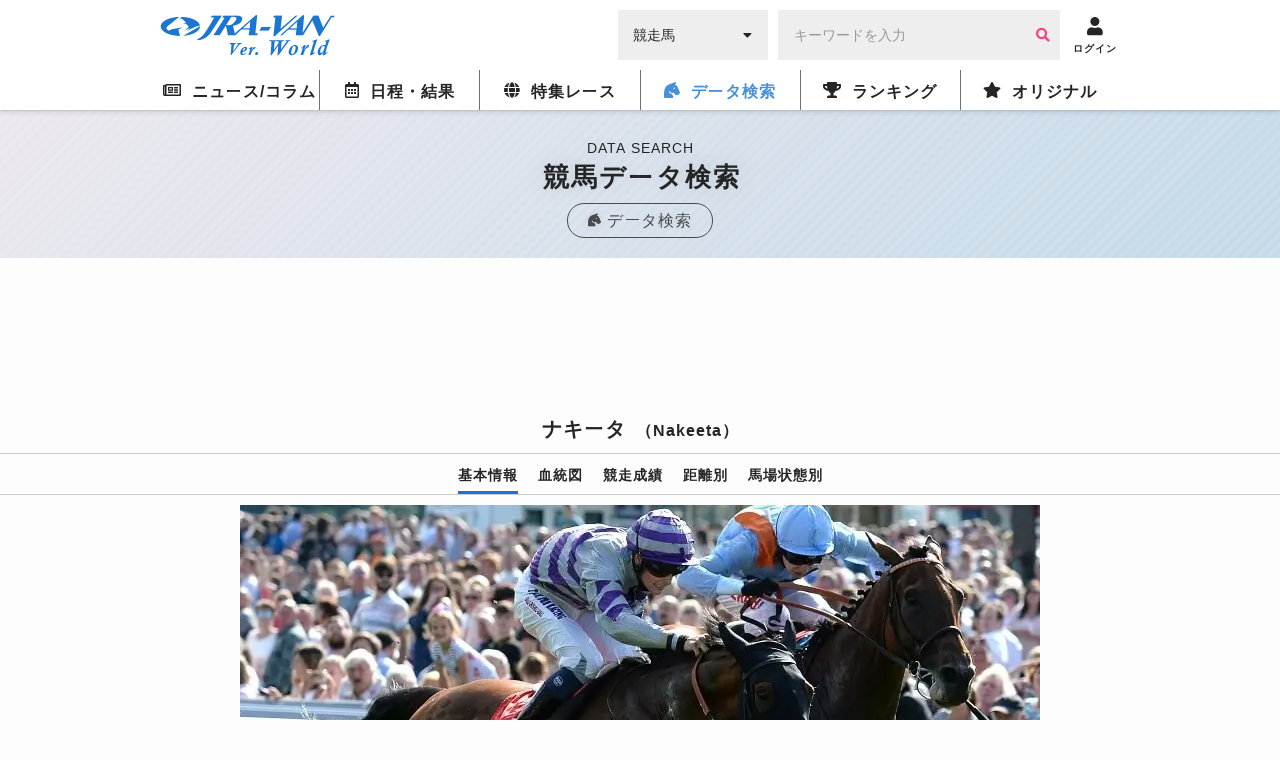

--- FILE ---
content_type: text/html; charset=UTF-8
request_url: https://world.jra-van.jp/db/horse/H0898/
body_size: 11325
content:
<!doctype html>
	<html lang="ja">
		<head>
			<meta charset="utf-8">
			<title>ナキータ（Nakeeta） | 競馬データベース  | JRA-VAN World - 海外競馬情報サイト</title>
			<meta name="keywords" content="海外競馬,競馬,レース,動画,インタビュー,ニュース,凱旋門賞,ブリーダーズカップ,日本馬,フランス,アメリカ,イギリス,アイルランド,ドバイ,香港,ドバイミーティング" />
			<meta name="description" content="ナキータ（Nakeeta）の紹介。海外の競走馬のデータベース。JRA-VAN Ver.Worldは日本から海外までの競走馬データを網羅しています。" />
			<meta name="twitter:site" content="@JRAVAN_info">
			<meta property="og:locale" content="ja_JP" />
			<meta property="og:title" content="ナキータ（Nakeeta） | 競馬データベース  | JRA-VAN World - 海外競馬情報サイト">
			<meta property="og:description" content="ナキータ（Nakeeta）の紹介。海外の競走馬のデータベース。JRA-VAN Ver.Worldは日本から海外までの競走馬データを網羅しています。">
			<meta property="og:keywords" content="海外競馬,競馬,レース,動画,インタビュー,ニュース,凱旋門賞,ブリーダーズカップ,日本馬,フランス,アメリカ,イギリス,アイルランド,ドバイ,香港,ドバイミーティング">
			<meta property="og:type" content="site"/>
			<meta property="og:site_name" content="JRA-VAN Ver.World - 海外競馬"/>
			<meta property="og:image" content="https://world.jra-van.jp/img/og.png"/>

												<link rel="canonical" href="https://world.jra-van.jp/db/horse/H0898/">
							
			
<!-- Google tag (gtag.js) -->
<script async src="https://www.googletagmanager.com/gtag/js?id=G-FV5STSV9NT"></script>
<script>
    window.dataLayer = window.dataLayer || [];
    function gtag(){dataLayer.push(arguments);}
    gtag('js', new Date());

    gtag('config', 'G-FV5STSV9NT');
</script>


<!--共通head-->
<meta name="viewport" content="width=device-width, initial-scale=1.0">
<meta name="theme-color" content="#1976d2">
<meta name="apple-mobile-web-app-capable" content="yes">
<meta name="apple-mobile-web-app-status-bar-style" content="black">
<meta name="apple-mobile-web-app-title" content="JRA-VAN Ver.World">
<link rel="apple-touch-icon" sizes="180x180" href="/apple-touch-icon.png">
<link rel="icon" sizes="192x192" href="/favicon.ico">

<link rel="preconnect" href="https://fonts.googleapis.com">
<link rel="preconnect" href="https://fonts.gstatic.com" crossorigin>
<link href="https://fonts.googleapis.com/css2?family=Zen+Kaku+Gothic+New:wght@400;700&display=swap&text=%E3%83%BC" rel="stylesheet">

<link rel="stylesheet" href="/css/jra-van.css?1754468772">
<!-- fontawesome Version 5.14.0 -->
<link rel="stylesheet" type="text/css" href="/css/webfonts/all.min.css"/>
<!-- /fontawesome Version 5.14.0 -->
<!-- slick Version 1.6.0 -->
<link rel="stylesheet" type="text/css" href="/css/slick/slick.css"/>
<!-- /slic Version 1.6.0 -->
<link rel="stylesheet" type="text/css" href="/css/autocomplete.css"/>



<script type="text/javascript" src="/js/jquery-1.11.3.min.js"></script>
<script type="text/javascript" src="/js/loading.js"></script>

<link rel="manifest" href="/manifest.json">
<script>
	function myinactive() {
		$(".page-menu-lists li").each(function() {
			if($(this).hasClass('nav_off')){
				var menu_href = $(this).find("a").attr('href');

				$(".photo-block-lists li").each(function() {
					var block_href = $(this).find("a").attr('href');
					if(menu_href == block_href){
						$(this).addClass('inactive');
					}
				});

				//			var i = $(this).index();
				//			$(".photo-block-lists li").eq(i-1).addClass('inactive');
			}
		});
	}

//レース特集ソート
function mySort(file) {
	var file_name = $(file);
	console.log(file_name);
	file_name.html(file_name.find("li").get().reverse());
}
</script>
<script src="/js/jquery.lazyload.min.js"></script>

<script async src="https://pagead2.googlesyndication.com/pagead/js/adsbygoogle.js?client=ca-pub-3535094195698091"
        crossorigin="anonymous"></script>		</head>

		<body id="db" class="">
			
			
			<div id="fb-root"></div>
			<script>(function(d, s, id) {
			  var js, fjs = d.getElementsByTagName(s)[0];
			  if (d.getElementById(id)) return;
			  js = d.createElement(s); js.id = id;
			  js.src = "//connect.facebook.net/ja_JP/sdk.js#xfbml=1&version=v2.7";
			  fjs.parentNode.insertBefore(js, fjs);
			}(document, 'script', 'facebook-jssdk'));</script>

			<header id="global-header">
	<div class="header-fix">
	<!-- <div id="header-announce">
		<a href="/covid19/">
			<p>
				<i class="fas fa-info-circle"></i>
				<span>新型コロナウイルスの競馬界への影響</span>
			</p>
		</a>
	</div> -->

	<div id="header-main" class="_inner">
		<h1><a href="/"><img src="/img/logo.png" alt="JRA-VAN Ver.World"></a></h1>
		<div class="form">
		  <form action="">
		        <div class="search-input-area">
		          <div id="search-select" class="flex-item select-box">
		            <label for="select-category">
		              <select name="select-category" id="select-category">
		              <option value="1">競走馬</option>
		              <option value="2">騎手</option>
		              <option value="3">調教師</option>
		              <option value="4">馬主</option>
		              </select>
		            </label>
		            <i class="fas fa-caret-down" aria-hidden="true"></i>
		          </div>
		          <div id="search-input" class="flex-item input-box">
		            <input type="text" size="30" name="keywords" placeholder="キーワードを入力" value="">
		            <button type="button" class="btn btn-primary"><i class="fa fa-search" aria-hidden="true"></i></button>
		          </div>
		        </div>
		      </form>
		</div>
		<div class="header__icon ico-account">
			<a href="javascript:void(0);" class="login-btn" onClick="ga('send', 'event', 'click', 'headerlogin');">
				<i class="fa fa-user" aria-hidden="true"></i>
				<span>ログイン</span>
			</a>
			<a href="javascript:void(0);" class="logout-btn">
				<i class="fa fa-user" aria-hidden="true"></i>
				<span>ログアウト</span>
			</a>
		</div>

		<div class="header__icon ico-menu">
			<a href="javascript:void(0);">
				<i class="fa fa-bars" aria-hidden="true"></i>
				<span>メニュー</span>
			</a>
		</div>
	</div>
	</div>

	<nav class="nav">
			<div class="nav__block">

				<div class="nav__list news">
					<a href="/news/" class="news-index"><i class="far fa-newspaper"></i><span>ニュース/コラム</span></a>
					<div class="nav__list__item">
						<div class="_inner">
							<a href="/news/" class="news-news"><span>ニュース</span></a>
							<a href="/column/" class="news-column"><span>コラム</span></a>
						</div>
					</div>
				</div>

				<div class="nav__list schedule">
					<a href="/schedule/" class="schedule-index"><i class="far fa-calendar-alt"></i><span>日程・結果</span></a>

					<!--
					<div class="nav__list__item">
						<div class="_inner">
							<a href="/schedule/" class="schedule-schedule"><span>日程・結果</span></a>
							<a href="/archive/" class="schedule-archive"><span>特集レース</span></a>
							<a href="/covid19/" class="schedule-covid19"><span>新型コロナウイルスの<br>競馬界への影響</a>
							<a class="_empty"></a>
						</div>
					</div>
					 -->
				</div>

				<div class="nav__list archive">
					<a href="/archive/" class="archive-index"><i class="fas fa-globe"></i><span>特集レース</span></a>
				</div>

				<div class="nav__list db">
					<a href="/db/" class="db-index"><i class="fas fa-horse-head"></i><span>データ検索</span></a>
					<div class="nav__list__item">
						<div class="_inner">
							<a href="/db/" class="db-db"><span>競馬データ検索<span class="show__sp">（競走馬/騎手/調教師/馬主）</span></span></a>
							<a href="/video/" class="video-video"><span>レース動画検索</span></a>
						</div>
					</div>
				</div>

				<div class="nav__list ranking">
					<a href="/ranking/" class="ranking-index"><i class="fas fa-trophy"></i><span>ランキング</span></a>
					<div class="nav__list__item">
						<div class="_inner">
							<a href="/ranking/" class="ranking-ranking"><span>ワールドベスト<br>レースホースランキング</span></a>
							<a href="/leading/gb/" class="ranking-leading"><span>リーディング</span></a>
						</div>
					</div>
				</div>

				<div class="nav__list original">
					<a href="/original/" class="original-index"><i class="fas fa-star"></i><span>オリジナル</span></a>
					<div class="nav__list__item">
						<div class="_inner">
							<a href="/interview/" class="original-interview"><span>インタビュー</span></a>
							<a href="/correlation/eu/" class="original-interview"><span>海外競馬人物相関図</span></a>
							<a href="/photo/" class="original-photo"><span>フォトギャラリー</span></a>
							<a href="/legendaryhorse/" class="original-legendaryhorse"><span>伝説の名馬</span></a>
							<a href="/jockey/" class="original-jockey"><span>世界のホースマン<span class="show__sp">（騎手/調教師/馬主）</span></span></a>
							<a href="/rotation/" class="original-rotation"><span>重要レースへの<br>ステップレース</span></a>
							<a href="/course/" class="original-course"><span>コース解説</span></a>
							<a href="/japanesehistory/" class="original-japanesehistory"><span>日本馬海外遠征の歴史</span></a>
							<!-- <a class="_empty"></a> -->
						</div>
					</div>
				</div>
			</div>
	</nav>
	</header>

						<div id="wrapper">
				
<div class="page__title">
  <p class="page__title__en">DATA SEARCH</p>
  <h1>競馬データ検索</h1>
  <a href="/db/" class="page__title__parent"><i class="fas fas fa-horse-head"></i><span>データ検索</span></a>
</div>

				<!-- Adsense -->
				<div class="googleAdsense__wrap" >
  <div class="googleAdsense googleAdsense__top">
    <script async src="https://pagead2.googlesyndication.com/pagead/js/adsbygoogle.js?client=ca-pub-3535094195698091"
        crossorigin="anonymous"></script>
    <!-- World ディスプレイ広告（上部） -->
    <ins class="adsbygoogle adsbygoogle__top"
        style="display:block"
        data-ad-client="ca-pub-3535094195698091"
        data-ad-slot="1590852330"></ins>
    <script>
        (adsbygoogle = window.adsbygoogle || []).push({});
    </script>
  </div>
</div>

				<section class="contents">
					<div class="contents__main">
						<div class="horsefix fix--sp">
							<div class="horsefix__title">
							<a href="/db/" class="horsefix__arrow">データ<br />TOPへ</a>
							<h1>ナキータ<span class="horsefix__title__en">（Nakeeta）</span></h1>
							</div>
							<div class="subnav">
								<ul class="subnav__list">
									<li class="subnav__li active"><a href="#horse--info">基本情報</a></li>
									<li class="subnav__li"><a href="#horse--blood">血統図</a></li>
									<li class="subnav__li"><a href="#horse--result">競走成績</a></li>
									<li class="subnav__li"><a href="#horse--long">距離別</a></li>
									<li class="subnav__li"><a href="#horse--state">馬場状態別</a></li>
																	</ul>
							</div>
						</div>

													<div class="photo">
								<ul class="slider">
																													<li><img class="lazyload" src="/img/dammy.png" data-original="/img/cache/5ea9b76b-f11c-4748-bfe4-3ee90a03011c.jpg" alt="ナキータ" width="800" height="520"><p class="slider__copy">Photo by Press Association</p></li>
																																							<li><img class="lazyload" src="/img/dammy.png" data-original="/img/cache/5ead2811-1a60-4ac9-95e9-95e80a03011c.jpg" alt="ナキータ" width="800" height="520"><p class="slider__copy">Photo by Press Association</p></li>
																																																																	</ul>
																<ul class="thumb">
																													<li><img class="lazyload" src="/img/dammy.png" data-original="/img/cache/5ea9b76b-f11c-4748-bfe4-3ee90a03011c.jpg" alt="ナキータ　サムネイル" width="800" height="520"></li>
																																							<li><img class="lazyload" src="/img/dammy.png" data-original="/img/cache/5ead2811-1a60-4ac9-95e9-95e80a03011c.jpg" alt="ナキータ　サムネイル" width="800" height="520"></li>
																																																																	</ul>
															</div>
						
						
						<div id="horse--info" class="horsedata">
							<h2 class="title__hexagon"><span class="icons icon_title"></span>基本情報</h2>
							<div class="table">
								<table class="table__data">
									<tbody>
										<tr>
											<th>生年</th>
											<td>2011</td>
										</tr>
										<tr>
											<th>性別</th>
											<td>セ</td>
										</tr>
										<tr>
											<th>毛色</th>
											<td>鹿毛</td>
										</tr>
										<tr>
											<th>父</th>
											<td>
																								<a href="/db/sire/H1004406/">
																											Sixties Icon																									</a>
																							</td>
										</tr>
										<tr>
											<th>母</th>
											<td>
																									<a href="/db/dam/H1004410/">
																													Easy Red																											</a>
																							</td>
										</tr>
										<tr>
											<th>母父</th>
											<td>
																									<a href="/db/damsire/H1915/">
																													Hunting Lion																											</a>
																							</td>
										</tr>
										<tr>
											<th>調教師</th>
											<td>
																									I．ジャーディン																							</td>
										</tr>
										<tr>
											<th>生産者</th>
											<td>Mike Channon Bloodstock Ltd</td>
										</tr>
										<tr>
											<th>馬主</th>
											<td>Alex & Janet Card</td>
										</tr>
										<tr>
											<th>通算成績</th>
											<td>61戦6勝[6-10-5-40]</td>
										</tr>
									</tbody>
								</table>
							</div>
						</div>

												<div class="specialLink">
							<a href="https://jra-van.jp/fun/cm/" class="_large" target="_self">
								<figure><img class="lazyload" src="/img/dammy.png" data-original="/img/cache/695b0251-d8c0-4965-b2dd-fc520a03011c.jpg" style="display: block;"></figure>
								<p>
									<span>なかやまきんに君出演</span>
									JRA-VAN<br>新CMスタート！								</p>
							</a>
						</div>
						
						<!-- Adsense -->
                        <div class="googleAdsense__wrap">
  <div class="googleAdsense">
    <script async src="https://pagead2.googlesyndication.com/pagead/js/adsbygoogle.js?client=ca-pub-3535094195698091"
        crossorigin="anonymous"></script>
    <!-- World ディスプレイ広告（記事中） -->
    <ins class="adsbygoogle"
        style="display:inline-block;width:336px;height:280px"
        data-ad-client="ca-pub-3535094195698091"
        data-ad-slot="4345008189"></ins>
    <script>
        (adsbygoogle = window.adsbygoogle || []).push({});
    </script>
  </div>
  <div class="googleAdsense">
    <script async src="https://pagead2.googlesyndication.com/pagead/js/adsbygoogle.js?client=ca-pub-3535094195698091"
        crossorigin="anonymous"></script>
    <!-- World ディスプレイ広告（記事中） -->
    <ins class="adsbygoogle"
        style="display:inline-block;width:336px;height:280px"
        data-ad-client="ca-pub-3535094195698091"
        data-ad-slot="4345008189"></ins>
    <script>
        (adsbygoogle = window.adsbygoogle || []).push({});
    </script>
  </div>
</div>
						<div id="horse--blood" class="horsedata">
							<h2 class="title__hexagon"><span class="icons icon_title"></span>血統図</h2>
							<div class="degree">
								<div class="degree__table">
									<div id="degree--one" class="degree__block">
																				<div class="degree__item">
																						<a href="" class="nolink">												<p class="degree__item__name _legend"><i class="fa fa-star" aria-hidden="true"></i>Sixties Icon</p>
												<p class="degree__item__detail">鹿毛　2003年生</p>
																							</a>
																					</div>
																				<div class="degree__item">
																						<a href="" class="nolink">												<p class="degree__item__name _legend"><i class="fa fa-star" aria-hidden="true"></i>Easy Red</p>
												<p class="degree__item__detail">鹿毛　2007年生</p>
																							</a>
																					</div>
																			</div>
									<div id="degree--two" class="degree__block">
																				<div class="degree__item">
																						<a href="/db/horse/202605/">												<p class="degree__item__name _legend"><i class="fa fa-star" aria-hidden="true"></i>Galileo</p>
												<p class="degree__item__detail">鹿毛　1998年生</p>
												<p class="degree__item__img"><img class="lazyload" src="/img/dammy.png" data-original="/img/cache/5a5ccd91-67d0-4dfa-baa1-d3d80a03011c.jpg" alt="ガリレオ"></p>											</a>
																					</div>
																				<div class="degree__item">
																						<a href="" class="nolink">												<p class="degree__item__name _legend"><i class="fa fa-star" aria-hidden="true"></i>Love Divine</p>
												<p class="degree__item__detail">鹿毛　1997年生</p>
																							</a>
																					</div>
																				<div class="degree__item">
																						<a href="" class="nolink">												<p class="degree__item__name _legend"><i class="fa fa-star" aria-hidden="true"></i>Hunting Lion</p>
												<p class="degree__item__detail">黒鹿毛　1997年生</p>
																							</a>
																					</div>
																				<div class="degree__item">
																						<a href="" class="nolink">												<p class="degree__item__name _legend"><i class="fa fa-star" aria-hidden="true"></i>Colleville</p>
												<p class="degree__item__detail">芦毛　1995年生</p>
																							</a>
																					</div>
																			</div>
									<div id="degree--three" class="degree__block">
																				<div class="degree__item">
																						<a href="/db/horse/1387619/">												<p class="degree__item__name _legend"><i class="fa fa-star" aria-hidden="true"></i>Sadler's Wells</p>
												<p class="degree__item__detail">鹿毛　1981年生</p>
											</a>
																					</div>
																				<div class="degree__item">
																						<a href="/db/horse/H1026/">												<p class="degree__item__name _legend"><i class="fa fa-star" aria-hidden="true"></i>Urban Sea</p>
												<p class="degree__item__detail">栗毛　1989年生</p>
											</a>
																					</div>
																				<div class="degree__item">
																						<a href="" class="nolink">												<p class="degree__item__name _legend"><i class="fa fa-star" aria-hidden="true"></i>Diesis</p>
												<p class="degree__item__detail">栗毛　1980年生</p>
											</a>
																					</div>
																				<div class="degree__item">
																						<a href="" class="nolink">												<p class="degree__item__name _legend"><i class="fa fa-star" aria-hidden="true"></i>La Sky</p>
												<p class="degree__item__detail">鹿毛　1988年生</p>
											</a>
																					</div>
																				<div class="degree__item">
																						<a href="" class="nolink">												<p class="degree__item__name _legend"><i class="fa fa-star" aria-hidden="true"></i>Piccolo</p>
												<p class="degree__item__detail">鹿毛　1991年生</p>
											</a>
																					</div>
																				<div class="degree__item">
																						<a href="" class="nolink">												<p class="degree__item__name _legend"><i class="fa fa-star" aria-hidden="true"></i>Jalopy</p>
												<p class="degree__item__detail">鹿毛　1986年生</p>
											</a>
																					</div>
																				<div class="degree__item">
																						<a href="" class="nolink">												<p class="degree__item__name _legend"><i class="fa fa-star" aria-hidden="true"></i>Pharly</p>
												<p class="degree__item__detail">栗毛　1974年生</p>
											</a>
																					</div>
																				<div class="degree__item">
																						<a href="" class="nolink">												<p class="degree__item__name _legend"><i class="fa fa-star" aria-hidden="true"></i>Kibitka</p>
												<p class="degree__item__detail">芦毛　1990年生</p>
											</a>
																					</div>
																			</div>
									<div id="degree--four" class="degree__block">
																				<div class="degree__item">
																						<a href="/db/horse/H1386/">												<p class="degree__item__name _legend"><i class="fa fa-star" aria-hidden="true"></i>Northern Dancer</p>
											</a>
																					</div>
																				<div class="degree__item">
																						<a href="" class="nolink">												<p class="degree__item__name _legend"><i class="fa fa-star" aria-hidden="true"></i>Fairy Bridge</p>
											</a>
																					</div>
																				<div class="degree__item">
																						<a href="" class="nolink">												<p class="degree__item__name _legend"><i class="fa fa-star" aria-hidden="true"></i>Miswaki</p>
											</a>
																					</div>
																				<div class="degree__item">
																						<a href="" class="nolink">												<p class="degree__item__name _legend"><i class="fa fa-star" aria-hidden="true"></i>Allegretta</p>
											</a>
																					</div>
																				<div class="degree__item">
																						<a href="" class="nolink">												<p class="degree__item__name _legend"><i class="fa fa-star" aria-hidden="true"></i>Sharpen Up</p>
											</a>
																					</div>
																				<div class="degree__item">
																						<a href="" class="nolink">												<p class="degree__item__name _legend"><i class="fa fa-star" aria-hidden="true"></i>Doubly Sure</p>
											</a>
																					</div>
																				<div class="degree__item">
																						<a href="" class="nolink">												<p class="degree__item__name _legend"><i class="fa fa-star" aria-hidden="true"></i>Law Society</p>
											</a>
																					</div>
																				<div class="degree__item">
																						<a href="" class="nolink">												<p class="degree__item__name _legend"><i class="fa fa-star" aria-hidden="true"></i>Maryinsky</p>
											</a>
																					</div>
																				<div class="degree__item">
																						<a href="" class="nolink">												<p class="degree__item__name _legend"><i class="fa fa-star" aria-hidden="true"></i>Warning</p>
											</a>
																					</div>
																				<div class="degree__item">
																						<a href="" class="nolink">												<p class="degree__item__name _legend"><i class="fa fa-star" aria-hidden="true"></i>Woodwind</p>
											</a>
																					</div>
																				<div class="degree__item">
																						<a href="" class="nolink">												<p class="degree__item__name _legend"><i class="fa fa-star" aria-hidden="true"></i>Jalmood</p>
											</a>
																					</div>
																				<div class="degree__item">
																						<a href="" class="nolink">												<p class="degree__item__name _legend"><i class="fa fa-star" aria-hidden="true"></i>Starry Way</p>
											</a>
																					</div>
																				<div class="degree__item">
																						<a href="" class="nolink">												<p class="degree__item__name _legend"><i class="fa fa-star" aria-hidden="true"></i>Lyphard</p>
											</a>
																					</div>
																				<div class="degree__item">
																						<a href="" class="nolink">												<p class="degree__item__name _legend"><i class="fa fa-star" aria-hidden="true"></i>Comely</p>
											</a>
																					</div>
																				<div class="degree__item">
																						<a href="" class="nolink">												<p class="degree__item__name _legend"><i class="fa fa-star" aria-hidden="true"></i>Baby Turk</p>
											</a>
																					</div>
																				<div class="degree__item">
																						<a href="" class="nolink">												<p class="degree__item__name _legend"><i class="fa fa-star" aria-hidden="true"></i>Shamsha</p>
											</a>
																					</div>
																			</div>
								</div>
							</div>
						</div>

						<div id="horse--result" class="horsedata">
							<h3 class="title__hexagon"><span class="icons icon_title"></span>競走成績</h3>
							<div class="table _overflow">
								<table class="table__data">
									<tbody>
										<tr>
											<th>開催日</th>
											<th>場所</th>
											<th>レース名</th>
											<th>動画</th>
											<th>着順</th>
											<th>騎手</th>
											<th><span>トラ</span>ック</th>
											<th>距離</th>
											<th><span>馬場</span>状態</th>
										</tr>
																				<tr>
											<td><span>2021/</span><span>10/02</span></td>
											<td>チェスター</td>
																							<td class="_name">ハンデ戦</td>
																						<td class="_video"></td>
											<td class="_center ">
												6											</td>
																							<td class="_name">A．マレン</td>
																						<td class="_center">芝</td>
											<td class="_center">2680</td>
											<td class="_center">重</td>
										</tr>
																				<tr>
											<td><span>2021/</span><span>09/16</span></td>
											<td>エア</td>
																							<td class="_name">ハンデ戦</td>
																						<td class="_video"></td>
											<td class="_center _three">
												3											</td>
																							<td class="_name">A．マレン</td>
																						<td class="_center">芝</td>
											<td class="_center">2620</td>
											<td class="_center">良</td>
										</tr>
																				<tr>
											<td><span>2021/</span><span>08/23</span></td>
											<td>リポン</td>
																							<td class="_name">ハンデ戦</td>
																						<td class="_video"></td>
											<td class="_center _two">
												2											</td>
																							<td class="_name">A．マレン</td>
																						<td class="_center">芝</td>
											<td class="_center">3200</td>
											<td class="_center">良</td>
										</tr>
																				<tr>
											<td><span>2021/</span><span>08/02</span></td>
											<td>リポン</td>
																							<td class="_name">ハンデ戦</td>
																						<td class="_video"></td>
											<td class="_center ">
												7											</td>
																							<td class="_name">J．ゴームリー</td>
																						<td class="_center">芝</td>
											<td class="_center">2800</td>
											<td class="_center">良</td>
										</tr>
																				<tr>
											<td><span>2021/</span><span>07/10</span></td>
											<td>ヨーク</td>
																							<td class="_name">ハンデ戦</td>
																						<td class="_video"></td>
											<td class="_center ">
												4											</td>
																							<td class="_name">A．マレン</td>
																						<td class="_center">芝</td>
											<td class="_center">3250</td>
											<td class="_center">良</td>
										</tr>
																				<tr>
											<td><span>2021/</span><span>06/14</span></td>
											<td>ノッティンガム</td>
																							<td class="_name">ハンデ戦</td>
																						<td class="_video"></td>
											<td class="_center _two">
												2											</td>
																							<td class="_name">A．マレン</td>
																						<td class="_center">芝</td>
											<td class="_center">2800</td>
											<td class="_center">良</td>
										</tr>
																				<tr>
											<td><span>2021/</span><span>05/29</span></td>
											<td>チェスター</td>
																							<td class="_name">ハンデ戦</td>
																						<td class="_video"></td>
											<td class="_center _three">
												3											</td>
																							<td class="_name">J．ゴームリー</td>
																						<td class="_center">芝</td>
											<td class="_center">2680</td>
											<td class="_center">稍重</td>
										</tr>
																				<tr>
											<td><span>2021/</span><span>05/07</span></td>
											<td>リポン</td>
																							<td class="_name">ハンデ戦</td>
																						<td class="_video"></td>
											<td class="_center ">
												4											</td>
																							<td class="_name">J．ゴームリー</td>
																						<td class="_center">芝</td>
											<td class="_center">3200</td>
											<td class="_center">稍重</td>
										</tr>
																				<tr>
											<td><span>2020/</span><span>11/03</span></td>
											<td>レッドカー</td>
																							<td class="_name">ハンデ戦</td>
																						<td class="_video"></td>
											<td class="_center ">
												7											</td>
																							<td class="_name">A．マレン</td>
																						<td class="_center">芝</td>
											<td class="_center">2800</td>
											<td class="_center">重</td>
										</tr>
																				<tr>
											<td><span>2020/</span><span>09/25</span></td>
											<td>ヘイドック</td>
																							<td class="_name">ハンデ戦</td>
																						<td class="_video"></td>
											<td class="_center ">
												6											</td>
																							<td class="_name">H．ショー</td>
																						<td class="_center">芝</td>
											<td class="_center">2800</td>
											<td class="_center">稍重</td>
										</tr>
																				<tr>
											<td><span>2020/</span><span>09/17</span></td>
											<td>エア</td>
																							<td class="_name">ハンデ戦</td>
																						<td class="_video"></td>
											<td class="_center _one">
												1											</td>
																							<td class="_name"><a href="/db/jockey/19054/">P．マルレナン</a></td>
																						<td class="_center">芝</td>
											<td class="_center">2620</td>
											<td class="_center">稍重</td>
										</tr>
																				<tr>
											<td><span>2020/</span><span>08/26</span></td>
											<td>マッセルバラ</td>
																							<td class="_name">ハンデ戦</td>
																						<td class="_video"></td>
											<td class="_center ">
												8											</td>
																							<td class="_name"><a href="/db/jockey/19054/">P．マルレナン</a></td>
																						<td class="_center">芝</td>
											<td class="_center">3200</td>
											<td class="_center">重</td>
										</tr>
																				<tr>
											<td><span>2020/</span><span>08/06</span></td>
											<td>リポン</td>
																							<td class="_name">ハンデ戦</td>
																						<td class="_video"></td>
											<td class="_center ">
												5											</td>
																							<td class="_name"><a href="/db/jockey/19054/">P．マルレナン</a></td>
																						<td class="_center">芝</td>
											<td class="_center">2410</td>
											<td class="_center">良</td>
										</tr>
																				<tr>
											<td><span>2020/</span><span>07/24</span></td>
											<td>ビバリー</td>
																							<td class="_name">ハンデ戦</td>
																						<td class="_video"></td>
											<td class="_center ">
												7											</td>
																							<td class="_name"><a href="/db/jockey/19054/">P．マルレナン</a></td>
																						<td class="_center">芝</td>
											<td class="_center">3230</td>
											<td class="_center">良</td>
										</tr>
																				<tr>
											<td><span>2020/</span><span>07/03</span></td>
											<td>ハミルトンパーク</td>
																							<td class="_name">ハンデ戦</td>
																						<td class="_video"></td>
											<td class="_center ">
												4											</td>
																							<td class="_name"><a href="/db/jockey/19054/">P．マルレナン</a></td>
																						<td class="_center">芝</td>
											<td class="_center">2610</td>
											<td class="_center">重</td>
										</tr>
																				<tr>
											<td><span>2020/</span><span>06/10</span></td>
											<td>ポンテフラクト</td>
																							<td class="_name">ハンデ戦</td>
																						<td class="_video"></td>
											<td class="_center ">
												7											</td>
																							<td class="_name">J．ゴームリー</td>
																						<td class="_center">芝</td>
											<td class="_center">2400</td>
											<td class="_center">良</td>
										</tr>
																				<tr>
											<td><span>2019/</span><span>10/30</span></td>
											<td>ケンプトン</td>
																							<td class="_name">ハンデ戦</td>
																						<td class="_video"></td>
											<td class="_center ">
												9											</td>
																							<td class="_name">R．ハヴリン</td>
																						<td class="_center">ポリトラック</td>
											<td class="_center">3200</td>
											<td class="_center">良</td>
										</tr>
																				<tr>
											<td><span>2019/</span><span>10/04</span></td>
											<td>アスコット</td>
																							<td class="_name">ハンデ戦</td>
																						<td class="_video"></td>
											<td class="_center ">
												10											</td>
																							<td class="_name">R．ハヴリン</td>
																						<td class="_center">芝</td>
											<td class="_center">3190</td>
											<td class="_center">重</td>
										</tr>
																				<tr>
											<td><span>2019/</span><span>09/03</span></td>
											<td>グッドウッド</td>
																							<td class="_name">ハンデ戦</td>
																						<td class="_video"></td>
											<td class="_center ">
												6											</td>
																							<td class="_name">R．ウィンストン</td>
																						<td class="_center">芝</td>
											<td class="_center">3200</td>
											<td class="_center">良</td>
										</tr>
																				<tr>
											<td><span>2019/</span><span>07/13</span></td>
											<td>アスコット</td>
																							<td class="_name">ハンデ戦</td>
																						<td class="_video"></td>
											<td class="_center ">
												10											</td>
																							<td class="_name">R．フレンチ</td>
																						<td class="_center">芝</td>
											<td class="_center">2830</td>
											<td class="_center">良</td>
										</tr>
																				<tr>
											<td><span>2019/</span><span>05/25</span></td>
											<td>ヘイドック</td>
																							<td class="_name">ハンデ戦</td>
																						<td class="_video"></td>
											<td class="_center ">
												7											</td>
																							<td class="_name"><a href="/db/jockey/43145/">J．クローリー</a></td>
																						<td class="_center">芝</td>
											<td class="_center">3240</td>
											<td class="_center">良</td>
										</tr>
																				<tr>
											<td><span>2019/</span><span>04/28</span></td>
											<td>ナヴァン</td>
																							<td class="_name">ヴィンテージクロップステークス（G3）</td>
																						<td class="_video"></td>
											<td class="_center ">
												8											</td>
																							<td class="_name"><a href="/db/jockey/1136899/">R．ウィーラン</a></td>
																						<td class="_center">芝</td>
											<td class="_center">2800</td>
											<td class="_center">稍重</td>
										</tr>
																				<tr>
											<td><span>2018/</span><span>11/06</span></td>
											<td>フレミントン</td>
																							<td class="_name"><a href="/schedule/result/M0362/">メルボルンカップ（G1）</a></td>
																						<td class="_video"></td>
											<td class="_center ">
												12											</td>
																							<td class="_name">R．ベイリス</td>
																						<td class="_center">芝</td>
											<td class="_center">3200</td>
											<td class="_center">重</td>
										</tr>
																				<tr>
											<td><span>2018/</span><span>10/27</span></td>
											<td>ムーニーバレー</td>
																							<td class="_name">ムーニーバレーゴールドカップ（G2）</td>
																						<td class="_video"></td>
											<td class="_center ">
												13											</td>
																							<td class="_name"><a href="/db/jockey/13920/">B．プレブル</a></td>
																						<td class="_center">芝</td>
											<td class="_center">2500</td>
											<td class="_center">良</td>
										</tr>
																				<tr>
											<td><span>2018/</span><span>09/14</span></td>
											<td>ドンカスター</td>
																							<td class="_name">ハンデ戦</td>
																						<td class="_video"></td>
											<td class="_center ">
												7											</td>
																							<td class="_name">C．ロドリゲス</td>
																						<td class="_center">芝</td>
											<td class="_center">2900</td>
											<td class="_center">稍重</td>
										</tr>
																				<tr>
											<td><span>2018/</span><span>08/25</span></td>
											<td>ヨーク</td>
																							<td class="_name">ハンデ戦</td>
																						<td class="_video"></td>
											<td class="_center ">
												7											</td>
																							<td class="_name">C．ロドリゲス</td>
																						<td class="_center">芝</td>
											<td class="_center">2770</td>
											<td class="_center">良</td>
										</tr>
																				<tr>
											<td><span>2018/</span><span>07/21</span></td>
											<td>ニューベリー</td>
																							<td class="_name">ハンデ戦</td>
																						<td class="_video"></td>
											<td class="_center ">
												5											</td>
																							<td class="_name">C．ロドリゲス</td>
																						<td class="_center">芝</td>
											<td class="_center">3300</td>
											<td class="_center">良</td>
										</tr>
																				<tr>
											<td><span>2018/</span><span>06/30</span></td>
											<td>ニューカッスル</td>
																							<td class="_name">ハンデ戦</td>
																						<td class="_video"></td>
											<td class="_center ">
												14											</td>
																							<td class="_name">C．ロドリゲス</td>
																						<td class="_center">AW</td>
											<td class="_center">3250</td>
											<td class="_center">良</td>
										</tr>
																				<tr>
											<td><span>2018/</span><span>05/11</span></td>
											<td>チェスター</td>
																							<td class="_name">ハンデ戦</td>
																						<td class="_video"></td>
											<td class="_center ">
												10											</td>
																							<td class="_name">C．ロドリゲス</td>
																						<td class="_center">芝</td>
											<td class="_center">3730</td>
											<td class="_center">良</td>
										</tr>
																				<tr>
											<td><span>2017/</span><span>11/07</span></td>
											<td>フレミントン</td>
																							<td class="_name"><a href="/schedule/result/M0199/">メルボルンカップ（G1）</a></td>
																						<td class="_video"></td>
											<td class="_center ">
												5											</td>
																							<td class="_name"><a href="/db/jockey/J0019/">G．スコフィールド</a></td>
																						<td class="_center">芝</td>
											<td class="_center">3200</td>
											<td class="_center">良</td>
										</tr>
																				<tr>
											<td><span>2017/</span><span>08/26</span></td>
											<td>ヨーク</td>
																							<td class="_name">ハンデ戦</td>
																						<td class="_video"></td>
											<td class="_center _one">
												1											</td>
																							<td class="_name">C．ロドリゲス</td>
																						<td class="_center">芝</td>
											<td class="_center">2800</td>
											<td class="_center">良</td>
										</tr>
																				<tr>
											<td><span>2017/</span><span>06/10</span></td>
											<td>ニューマーケット</td>
																							<td class="_name">ハンデ戦</td>
																						<td class="_video"></td>
											<td class="_center ">
												4											</td>
																							<td class="_name"><a href="/db/jockey/2589/">L．デットーリ</a></td>
																						<td class="_center">芝</td>
											<td class="_center">2800</td>
											<td class="_center">良</td>
										</tr>
																				<tr>
											<td><span>2017/</span><span>05/27</span></td>
											<td>ヨーク</td>
																							<td class="_name">グランドカップステークス（L）</td>
																						<td class="_video"></td>
											<td class="_center _two">
												2											</td>
																							<td class="_name"><a href="/db/jockey/19054/">P．マルレナン</a></td>
																						<td class="_center">芝</td>
											<td class="_center">2770</td>
											<td class="_center">良</td>
										</tr>
																				<tr>
											<td><span>2017/</span><span>05/10</span></td>
											<td>チェスター</td>
																							<td class="_name">ハンデ戦</td>
																						<td class="_video"></td>
											<td class="_center ">
												10											</td>
																							<td class="_name"><a href="/db/jockey/13937/">J．スペンサー</a></td>
																						<td class="_center">芝</td>
											<td class="_center">2460</td>
											<td class="_center">良</td>
										</tr>
																				<tr>
											<td><span>2016/</span><span>10/29</span></td>
											<td>レパーズタウン</td>
																							<td class="_name">ハンデ戦</td>
																						<td class="_video"></td>
											<td class="_center _two">
												2											</td>
																							<td class="_name"><a href="/db/jockey/8991/">S．ヘファナン</a></td>
																						<td class="_center">芝</td>
											<td class="_center">3000</td>
											<td class="_center">稍重</td>
										</tr>
																				<tr>
											<td><span>2016/</span><span>10/08</span></td>
											<td>ニューマーケット</td>
																							<td class="_name">ハンデ戦</td>
																						<td class="_video"></td>
											<td class="_center ">
												16											</td>
																							<td class="_name"><a href="/db/jockey/J0152/">P．J．マクドナルド</a></td>
																						<td class="_center">芝</td>
											<td class="_center">3600</td>
											<td class="_center">良</td>
										</tr>
																				<tr>
											<td><span>2016/</span><span>08/17</span></td>
											<td>ヨーク</td>
																							<td class="_name">ハンデ戦</td>
																						<td class="_video"></td>
											<td class="_center _two">
												2											</td>
																							<td class="_name">C．リー</td>
																						<td class="_center">芝</td>
											<td class="_center">3200</td>
											<td class="_center">良</td>
										</tr>
																				<tr>
											<td><span>2016/</span><span>07/22</span></td>
											<td>アスコット</td>
																							<td class="_name">ハンデ戦</td>
																						<td class="_video"></td>
											<td class="_center _two">
												2											</td>
																							<td class="_name">R．フレンチ</td>
																						<td class="_center">芝</td>
											<td class="_center">3200</td>
											<td class="_center">良</td>
										</tr>
																				<tr>
											<td><span>2016/</span><span>07/09</span></td>
											<td>ヨーク</td>
																							<td class="_name">ハンデ戦</td>
																						<td class="_video"></td>
											<td class="_center ">
												4											</td>
																							<td class="_name">R．フレンチ</td>
																						<td class="_center">芝</td>
											<td class="_center">3200</td>
											<td class="_center">良</td>
										</tr>
																				<tr>
											<td><span>2016/</span><span>06/25</span></td>
											<td>ニューカッスル</td>
																							<td class="_name">ハンデ戦</td>
																						<td class="_video"></td>
											<td class="_center ">
												10											</td>
																							<td class="_name">R．フレンチ</td>
																						<td class="_center">AW</td>
											<td class="_center">3200</td>
											<td class="_center">良</td>
										</tr>
																				<tr>
											<td><span>2016/</span><span>05/04</span></td>
											<td>チェスター</td>
																							<td class="_name">ハンデ戦</td>
																						<td class="_video"></td>
											<td class="_center _two">
												2											</td>
																							<td class="_name">R．フレンチ</td>
																						<td class="_center">芝</td>
											<td class="_center">2460</td>
											<td class="_center">良</td>
										</tr>
																				<tr>
											<td><span>2015/</span><span>09/26</span></td>
											<td>ヘイドック</td>
																							<td class="_name">ハンデ戦</td>
																						<td class="_video"></td>
											<td class="_center _one">
												1											</td>
																							<td class="_name">R．フレンチ</td>
																						<td class="_center">芝</td>
											<td class="_center">2800</td>
											<td class="_center">重</td>
										</tr>
																				<tr>
											<td><span>2015/</span><span>09/05</span></td>
											<td>ヘイドック</td>
																							<td class="_name">ハンデ戦</td>
																						<td class="_video"></td>
											<td class="_center _one">
												1											</td>
																							<td class="_name">R．フレンチ</td>
																						<td class="_center">芝</td>
											<td class="_center">2800</td>
											<td class="_center">稍重</td>
										</tr>
																				<tr>
											<td><span>2015/</span><span>08/28</span></td>
											<td>ハミルトンパーク</td>
																							<td class="_name">ハンデ戦</td>
																						<td class="_video"></td>
											<td class="_center _two">
												2											</td>
																							<td class="_name">K．ラザム</td>
																						<td class="_center">芝</td>
											<td class="_center">2400</td>
											<td class="_center">稍重</td>
										</tr>
																				<tr>
											<td><span>2015/</span><span>08/02</span></td>
											<td>チェスター</td>
																							<td class="_name">ハンデ戦</td>
																						<td class="_video"></td>
											<td class="_center _two">
												2											</td>
																							<td class="_name">D．ノーラン</td>
																						<td class="_center">芝</td>
											<td class="_center">2400</td>
											<td class="_center">良</td>
										</tr>
																				<tr>
											<td><span>2015/</span><span>07/18</span></td>
											<td>リポン</td>
																							<td class="_name">ハンデ戦</td>
																						<td class="_video"></td>
											<td class="_center ">
												5											</td>
																							<td class="_name">G．ウィランズ</td>
																						<td class="_center">芝</td>
											<td class="_center">2400</td>
											<td class="_center">良</td>
										</tr>
																				<tr>
											<td><span>2015/</span><span>07/16</span></td>
											<td>ドンカスター</td>
																							<td class="_name">ハンデ戦</td>
																						<td class="_video"></td>
											<td class="_center ">
												6											</td>
																							<td class="_name">D．ノーラン</td>
																						<td class="_center">芝</td>
											<td class="_center">2000</td>
											<td class="_center">良</td>
										</tr>
																				<tr>
											<td><span>2015/</span><span>07/05</span></td>
											<td>エア</td>
																							<td class="_name">ハンデ戦</td>
																						<td class="_video"></td>
											<td class="_center _three">
												3											</td>
																							<td class="_name">D．ノーラン</td>
																						<td class="_center">芝</td>
											<td class="_center">2000</td>
											<td class="_center">良</td>
										</tr>
																				<tr>
											<td><span>2015/</span><span>06/24</span></td>
											<td>カーライル</td>
																							<td class="_name">ハンデ戦</td>
																						<td class="_video"></td>
											<td class="_center ">
												9											</td>
																							<td class="_name">D．ノーラン</td>
																						<td class="_center">芝</td>
											<td class="_center">2300</td>
											<td class="_center">良</td>
										</tr>
																				<tr>
											<td><span>2015/</span><span>06/06</span></td>
											<td>マッセルバラ</td>
																							<td class="_name">ハンデ戦</td>
																						<td class="_video"></td>
											<td class="_center ">
												4											</td>
																							<td class="_name">D．ノーラン</td>
																						<td class="_center">芝</td>
											<td class="_center">2500</td>
											<td class="_center">良</td>
										</tr>
																				<tr>
											<td><span>2015/</span><span>05/22</span></td>
											<td>ポンテフラクト</td>
																							<td class="_name">ハンデ戦</td>
																						<td class="_video"></td>
											<td class="_center ">
												7											</td>
																							<td class="_name">J．サリヴァン</td>
																						<td class="_center">芝</td>
											<td class="_center">2400</td>
											<td class="_center">良</td>
										</tr>
																				<tr>
											<td><span>2014/</span><span>09/17</span></td>
											<td>ビバリー</td>
																							<td class="_name">ハンデ戦</td>
																						<td class="_video"></td>
											<td class="_center _three">
												3											</td>
																							<td class="_name">D．ノーラン</td>
																						<td class="_center">芝</td>
											<td class="_center">2400</td>
											<td class="_center">良</td>
										</tr>
																				<tr>
											<td><span>2014/</span><span>09/02</span></td>
											<td>ハミルトンパーク</td>
																							<td class="_name">ハンデ戦</td>
																						<td class="_video"></td>
											<td class="_center _one">
												1											</td>
																							<td class="_name">D．ノーラン</td>
																						<td class="_center">芝</td>
											<td class="_center">2200</td>
											<td class="_center">稍重</td>
										</tr>
																				<tr>
											<td><span>2014/</span><span>08/03</span></td>
											<td>チェスター</td>
																							<td class="_name">ハンデ戦</td>
																						<td class="_video"></td>
											<td class="_center _three">
												3											</td>
																							<td class="_name">D．ノーラン</td>
																						<td class="_center">芝</td>
											<td class="_center">2000</td>
											<td class="_center">稍重</td>
										</tr>
																				<tr>
											<td><span>2014/</span><span>07/18</span></td>
											<td>ポンテフラクト</td>
																							<td class="_name">未勝利戦</td>
																						<td class="_video"></td>
											<td class="_center _one">
												1											</td>
																							<td class="_name">D．ノーラン</td>
																						<td class="_center">芝</td>
											<td class="_center">2000</td>
											<td class="_center">良</td>
										</tr>
																				<tr>
											<td><span>2014/</span><span>06/26</span></td>
											<td>カーライル</td>
																							<td class="_name">ハンデ戦</td>
																						<td class="_video"></td>
											<td class="_center ">
												4											</td>
																							<td class="_name"><a href="/db/jockey/9770/">G．リー</a></td>
																						<td class="_center">芝</td>
											<td class="_center">1800</td>
											<td class="_center">良</td>
										</tr>
																				<tr>
											<td><span>2013/</span><span>10/17</span></td>
											<td>ブライトン</td>
																							<td class="_name">未勝利戦</td>
																						<td class="_video"></td>
											<td class="_center ">
												7											</td>
																							<td class="_name">S．ヒッチコット</td>
																						<td class="_center">芝</td>
											<td class="_center">1600</td>
											<td class="_center">重</td>
										</tr>
																				<tr>
											<td><span>2013/</span><span>09/01</span></td>
											<td>ブライトン</td>
																							<td class="_name">未勝利戦</td>
																						<td class="_video"></td>
											<td class="_center ">
												4											</td>
																							<td class="_name">S．ヒッチコット</td>
																						<td class="_center">芝</td>
											<td class="_center">1400</td>
											<td class="_center">良</td>
										</tr>
																				<tr>
											<td><span>2013/</span><span>08/25</span></td>
											<td>ビバリー</td>
																							<td class="_name">未勝利戦</td>
																						<td class="_video"></td>
											<td class="_center _two">
												2											</td>
																							<td class="_name">S．ヒッチコット</td>
																						<td class="_center">芝</td>
											<td class="_center">1700</td>
											<td class="_center">良</td>
										</tr>
																				<tr>
											<td><span>2013/</span><span>08/11</span></td>
											<td>ウィンザー</td>
																							<td class="_name">未勝利戦</td>
																						<td class="_video"></td>
											<td class="_center ">
												5											</td>
																							<td class="_name"><a href="/db/jockey/74041/">M．ハーレー</a></td>
																						<td class="_center">芝</td>
											<td class="_center">1600</td>
											<td class="_center">良</td>
										</tr>
																				<tr>
											<td><span>2013/</span><span>08/01</span></td>
											<td>ノッティンガム</td>
																							<td class="_name">未勝利戦</td>
																						<td class="_video"></td>
											<td class="_center ">
												5											</td>
																							<td class="_name">T．イーヴス</td>
																						<td class="_center">芝</td>
											<td class="_center">1600</td>
											<td class="_center">稍重</td>
										</tr>
																			</tbody>
								</table>
							</div>
						</div>

						<div id="horse--long" class="horsedata">
							<h3 class="title__hexagon"><span class="icons icon_title"></span>距離別</h3>
							<div class="table _overflow">
								<table class="table__data">
									<tbody>
										<tr>
											<th>距離</th>
											<th>1着</th>
											<th>2着</th>
											<th>3着</th>
											<th><span>4着</span>以下</th>
											<th><span>出走</span>回数</th>
											<th>勝率</th>
											<th><span>連対</span>率</th>
											<th><span>3着</span>内率</th>
										</tr>
										<tr>
											<th class="_left">～1400m</th>
											<td class="_right">0</td>
											<td class="_right">0</td>
											<td class="_right">0</td>
											<td class="_right">1</td>
											<td class="_right">1</td>
											<td class="_right">0%</td>
											<td class="_right">0%</td>
											<td class="_right">0%</td>
										</tr>
										<tr>
											<th class="_left">1401m～1800m</th>
											<td class="_right">0</td>
											<td class="_right">1</td>
											<td class="_right">0</td>
											<td class="_right">4</td>
											<td class="_right">5</td>
											<td class="_right">0%</td>
											<td class="_right">20%</td>
											<td class="_right">20%</td>
										</tr>
										<tr>
											<th class="_left">1801m～2100m	</th>
											<td class="_right">1</td>
											<td class="_right">0</td>
											<td class="_right">2</td>
											<td class="_right">1</td>
											<td class="_right">4</td>
											<td class="_right">25%</td>
											<td class="_right">25%</td>
											<td class="_right">75%</td>
										</tr>
										<tr>
											<th class="_left">2101m～</th>
											<td class="_right">5</td>
											<td class="_right">9</td>
											<td class="_right">3</td>
											<td class="_right">34</td>
											<td class="_right">51</td>
											<td class="_right">10%</td>
											<td class="_right">27%</td>
											<td class="_right">33%</td>
										</tr>
									</tbody>
								</table>
							</div>
						</div>

						<div id="horse--state" class="horsedata">
							<h3 class="title__hexagon"><span class="icons icon_title"></span>馬場状態別</h3>
							<div class="table _overflow">
								<table class="table__data">
									<tbody>
										<tr>
											<th><span>馬場</span>状態</th>
											<th>1着</th>
											<th>2着</th>
											<th>3着</th>
											<th><span>4着</span>以下</th>
											<th><span>出走</span>回数</th>
											<th>勝率</th>
											<th><span>連対</span>率</th>
											<th><span>3着</span>内率</th>
										</tr>
										<tr>
											<th class="_left">良馬場</th>
											<td class="_right">2</td>
											<td class="_right">8</td>
											<td class="_right">3</td>
											<td class="_right">28</td>
											<td class="_right">41</td>
											<td class="_right">5%</td>
											<td class="_right">24%</td>
											<td class="_right">32%</td>
										</tr>
										<tr>
											<th class="_left">稍重馬場</th>
											<td class="_right">3</td>
											<td class="_right">2</td>
											<td class="_right">2</td>
											<td class="_right">5</td>
											<td class="_right">12</td>
											<td class="_right">25%</td>
											<td class="_right">42%</td>
											<td class="_right">58%</td>
										</tr>
										<tr>
											<th class="_left">重馬場</th>
											<td class="_right">1</td>
											<td class="_right">0</td>
											<td class="_right">0</td>
											<td class="_right">7</td>
											<td class="_right">8</td>
											<td class="_right">13%</td>
											<td class="_right">13%</td>
											<td class="_right">13%</td>
										</tr>
										<tr>
											<th class="_left">不良馬場</th>
											<td class="_right">0</td>
											<td class="_right">0</td>
											<td class="_right">0</td>
											<td class="_right">0</td>
											<td class="_right">0</td>
											<td class="_right">0%</td>
											<td class="_right">0%</td>
											<td class="_right">0%</td>
										</tr>
									</tbody>
								</table>
							</div>
						</div>

											</div>

				</section>
				<div class="specialLink">
					<a href="/video/">
						<figure>
							<img class="lazyload" src="/img/specialLink_video.jpg" data-original="/img/specialLink_video.jpg" alt="海外レース動画はこちら" style="display: block;">
							<span class="icons icon_play"></span>
						</figure>
						<p>
							海外レース動画はこちら
						</p>
					</a>
					<a href="/legendaryhorse/">
						<figure><img class="lazyload" src="/img/specialLink_legendaryhorse.jpg" data-original="/img/specialLink_legendaryhorse.jpg" alt="伝説の名馬ページはこちら" style="display: block;"></figure>
						<p>
							伝説の名馬ページはこちら
						</p>
					</a>
				</div>
				<div class="button">
					<a href="/" class="button__a button--back"><span>TOPへ戻る</span></a>
				</div>

				<!-- Adsense -->
                <div class="googleAdsense__wrap">
  <div class="googleAdsense">
    <script async src="https://pagead2.googlesyndication.com/pagead/js/adsbygoogle.js?client=ca-pub-3535094195698091"
        crossorigin="anonymous"></script>
    <!-- World ディスプレイ広告（下部） -->
    <ins class="adsbygoogle"
        style="display:inline-block;width:336px;height:280px"
        data-ad-client="ca-pub-3535094195698091"
        data-ad-slot="1718844845"></ins>
    <script>
        (adsbygoogle = window.adsbygoogle || []).push({});
    </script>
  </div>
  <div class="googleAdsense">
    <script async src="https://pagead2.googlesyndication.com/pagead/js/adsbygoogle.js?client=ca-pub-3535094195698091"
        crossorigin="anonymous"></script>
    <!-- World ディスプレイ広告（下部） -->
    <ins class="adsbygoogle"
        style="display:inline-block;width:336px;height:280px"
        data-ad-client="ca-pub-3535094195698091"
        data-ad-slot="1718844845"></ins>
    <script>
        (adsbygoogle = window.adsbygoogle || []).push({});
    </script>
  </div>
</div>
								<div id="bread-crumb" class="outer-block pattern_st">
  <div class="inner-block">
    <ul>
      <li><a href="/">トップ</a></li>
      <li><a href="/db/">競馬データ検索</a></li><li class="current">競馬データ詳細</li>
    </ul>
  </div>
</div>			</div>

			<!--共通footer-->

<footer>
	<div class="sns">
		<h4 class="title__iron-blue"><span class="icons icon_horse_blue"></span>ソーシャルメディア</h4>
		<ul class="sns__list">
			<li class="sns__li" id="twiiter"><a href="//twitter.com/JRAVAN_info?lang=ja" target="_blank">
					<span class="icons icon_twitter" aria-hidden="true"></span>
					<span class="sr-only">Twitter</span></a>
			</li>
			<li class="sns__li" id="facebook"><a href="//www.facebook.com/jravan.official/" target="_blank">
					<span class="icons icon_facebook" aria-hidden="true"></span>
					<span class="sr-only">Facebook</span></a>
			</li>
			<li class="sns__li" id="line"><a href="//jra-van.jp/pr/line/index.html" target="_blank">
					<span class="icons icon_line" aria-hidden="true"></span>
					<span class="sr-only">LINE</span></a>
			</li>
			<li class="sns__li" id="youtube"><a href="//www.youtube.com/user/JRAVANch" target="_blank">
					<span class="icons icon_youtube" aria-hidden="true"></span>
					<span class="sr-only">Youtube</span></a>
			</li>
			<li class="sns__li" id="instagram"><a href="//www.instagram.com/jravan.official/" target="_blank">
					<span class="icons icon_instagram" aria-hidden="true"></span>
					<span class="sr-only">Instagram</span></a>
			</li>
		</ul>
		<p class="sns__note">JRA-VANでは各種ソーシャルメディアで様々な情報を発信しています。</p>
	</div>


	<div class="footer">
		<div class="pagetop"><a href="#"></a></div>
		<div class="footer__inner">
			<ul class="sitemap">
				<li class="sitemap__li"><a href="//www.jrass.jp/privacy/#privacy-info" target="_blank">個人情報について</a></li>
				<li class="sitemap__li"><a href="//www.jrass.jp/privacy/index.html" target="_blank">プライバシーポリシー</a></li>
				<li class="sitemap__li"><a href="//jra-van.jp/info/rule.html" target="_blank">利用規約</a></li>
				<li class="sitemap__li"><a href="//jra-van.jp/info/support_privacy.html" target="_blank">個人情報窓口</a></li>
				<li class="sitemap__li"><a href="//www.jrass.jp/about/profile/" target="_blank">会社概要</a></li>
				<li class="sitemap__li"><a href="//jra-van.jp/info/law.html" target="_blank">特定商取引について</a></li>
				<li class="sitemap__li"><a href="/sup/">お問い合わせ</a></li>
			</ul>

			<div class="van">
				<p class="van__link">
					<a href="//jra-van.jp/" target="_blank">競馬予想・競馬情報なら<span>JRA-VAN</span></a>
				</p>
			</div>
		</div>

		<div class="copy">
						<p class="copy__text">&copy; 2026　JRA SYSTEM SERVICE CO.,LTD. All rights reserved.<br>Photo by getty Images</p>
		</div>
	</div>
</footer>



<!--全ページ共通 modal.html-->

<link rel="stylesheet" href="/css/remodal.css">
<link rel="stylesheet" href="/css/remodal-default-theme.css">

<script>
$(document).ready(function(){
	if($('.remodal-button').length){
		if($('.contents').length){
			var contents = $('.contents');
		} else {
			var contents = $('#wrapper');
		}
		
		var modal_div = '<div class="remodal" data-remodal-id="modal00" data-remodal-options="hashTracking:false" id="remodal"></div>'
		contents.append(modal_div);

		$(document).on('click','.remodal-button', function () {
				// console.log('Modal is opening');
				var p = $(this).data('p');
				var s = $(this).data('start') ? "&start="+$(this).data('start') : "";
				$('#remodal').html('<button data-remodal-action="close" class="remodal-close"></button><h4></h4><div class="embed-container"></div>');
				if (p) {
					$('#remodal').find('h4').html($(this).data('title'));
					var i = $('<iframe frameborder="0" scrolling="no" align="middle" height="360" width="640" allowtransparency="true" allowfullscreen>').prop('src', 'https://www.youtube.com/embed/'+p+'?autoplay=1'+s);
					$('#remodal').find('.embed-container').append(i);
				}
		});

		$(document).on('closed', '.remodal', function (e) {
			// console.log('Modal is closed');
			$('#remodal').html('');
		});
	}
});
</script>

<script src="/js/remodal.js"></script>

<script>
$(document).ready(function(){
	if($('.remodal-button').length){
		if($('.remodal-overlay').length == 0){
			$('body').append('<div class="remodal-overlay remodal-is-closed" style="display: none;"></div>');
		}

		if($('.remodal-wrapper').length == 0){
			$('body').append('<div class="remodal-wrapper remodal-is-closed" style="display: none;"><div class="remodal remodal-is-initialized remodal-is-closed" data-remodal-id="modal00" data-remodal-options="hashTracking:false" id="remodal" tabindex="-1"></div></div>');
		}
	}
});
</script>

<script>
if ('serviceWorker' in navigator) {
  window.addEventListener('load',
	function(){
		navigator.serviceWorker.register('/serviceWorker.js');
	}, false);
}
</script>

<script src="https://cdnjs.cloudflare.com/ajax/libs/jquery-cookie/1.4.1/jquery.cookie.min.js"></script>
<script type="text/javascript" src="/js/slick.min.js"></script>
<script type="text/javascript" src="/js/application.js"></script>
<script type="text/javascript" src="/js/common.js?2021032202"></script>
<script>
$(function() {
	$('img.lazyload').lazyload({
		threshold: 300,
		effect: 'fadeIn',
		effect_speed: 500,
		failure_limit: 1
	});
});
</script>

			
		</body>
	</html>


--- FILE ---
content_type: text/html; charset=utf-8
request_url: https://www.google.com/recaptcha/api2/aframe
body_size: 268
content:
<!DOCTYPE HTML><html><head><meta http-equiv="content-type" content="text/html; charset=UTF-8"></head><body><script nonce="iGWNgN4SJ3BbDzCkiEBTCg">/** Anti-fraud and anti-abuse applications only. See google.com/recaptcha */ try{var clients={'sodar':'https://pagead2.googlesyndication.com/pagead/sodar?'};window.addEventListener("message",function(a){try{if(a.source===window.parent){var b=JSON.parse(a.data);var c=clients[b['id']];if(c){var d=document.createElement('img');d.src=c+b['params']+'&rc='+(localStorage.getItem("rc::a")?sessionStorage.getItem("rc::b"):"");window.document.body.appendChild(d);sessionStorage.setItem("rc::e",parseInt(sessionStorage.getItem("rc::e")||0)+1);localStorage.setItem("rc::h",'1769030988780');}}}catch(b){}});window.parent.postMessage("_grecaptcha_ready", "*");}catch(b){}</script></body></html>

--- FILE ---
content_type: text/css
request_url: https://world.jra-van.jp/css/remodal-default-theme.css
body_size: 1339
content:
/*
 *  Remodal - v1.1.1
 *  Responsive, lightweight, fast, synchronized with CSS animations, fully customizable modal window plugin with declarative configuration and hash tracking.
 *  http://vodkabears.github.io/remodal/
 *
 *  Made by Ilya Makarov
 *  Under MIT License
 */

/* ==========================================================================
   Remodal's default mobile first theme
   ========================================================================== */

/* Default theme styles for the background */

.remodal-bg.remodal-is-opening,
.remodal-bg.remodal-is-opened {
  -webkit-filter: blur(3px);
  filter: blur(3px);
}

/* Default theme styles of the overlay */

.remodal-overlay {
  background: rgba(43, 46, 56, 0.9);
}

.remodal-overlay.remodal-is-opening,
.remodal-overlay.remodal-is-closing {
  -webkit-animation-duration: 0.3s;
  animation-duration: 0.3s;
  -webkit-animation-fill-mode: forwards;
  animation-fill-mode: forwards;
}

.remodal-overlay.remodal-is-opening {
  -webkit-animation-name: remodal-overlay-opening-keyframes;
  animation-name: remodal-overlay-opening-keyframes;
}

.remodal-overlay.remodal-is-closing {
  -webkit-animation-name: remodal-overlay-closing-keyframes;
  animation-name: remodal-overlay-closing-keyframes;
}

/* Default theme styles of the wrapper */

.remodal-wrapper {
  padding: 10px 10px 0;
}

/* Default theme styles of the modal dialog */

.remodal {
  box-sizing: border-box;
  width: 100%;
  margin-bottom: 10px;
  padding: 25px 0;

  -webkit-transform: translate3d(0, 0, 0);
  transform: translate3d(0, 0, 0);

  color: #2b2e38;
  background: #fff;
}

.remodal .embed-container{
	position: relative;
	padding-bottom: 56.25%;
	height: 0;
	height: auto;
	overflow: hidden;
	max-width: 100%;
}

.remodal h4{
	margin-bottom: 20px;
	font-size: 18px;
	padding-bottom: 10px;
	border-bottom: 2px solid #0068b7;
	margin-bottom: 14px;
}
.remodal .embed-container iframe{
	position: absolute;
	top: 0;
	left: 0;
	width: 100%;
	height: 100%;
}

.remodal.remodal-is-opening,
.remodal.remodal-is-closing {
  -webkit-animation-duration: 0.3s;
  animation-duration: 0.3s;
  -webkit-animation-fill-mode: forwards;
  animation-fill-mode: forwards;
}

.remodal.remodal-is-opening {
  -webkit-animation-name: remodal-opening-keyframes;
  animation-name: remodal-opening-keyframes;
}

.remodal.remodal-is-closing {
  -webkit-animation-name: remodal-closing-keyframes;
  animation-name: remodal-closing-keyframes;
}

/* Vertical align of the modal dialog */

.remodal,
.remodal-wrapper:after {
  vertical-align: middle;
}

/* Close button */

.remodal-close {
  position: absolute;
  top: 0;
  left: 0;

  display: block;
  overflow: visible;

  width: 35px;
  height: 35px;
  margin: 0;
  padding: 0;

  cursor: pointer;
  -webkit-transition: color 0.2s;
  transition: color 0.2s;
  text-decoration: none;

  color: #95979c;
  border: 0;
  outline: 0;
  background: transparent;
}

.remodal-close:hover,
.remodal-close:focus {
  color: #2b2e38;
}

.remodal-close:before {
  font-family: Arial, "Helvetica CY", "Nimbus Sans L", sans-serif !important;
  font-size: 25px;
  line-height: 35px;

  position: absolute;
  top: 0;
  left: 0;

  display: block;

  width: 35px;

  content: "\00d7";
  text-align: center;
}

/* Dialog buttons */

.remodal-confirm,
.remodal-cancel {
  font: inherit;

  display: inline-block;
  overflow: visible;

  min-width: 110px;
  margin: 0;
  padding: 12px 0;

  cursor: pointer;
  -webkit-transition: background 0.2s;
  transition: background 0.2s;
  text-align: center;
  vertical-align: middle;
  text-decoration: none;

  border: 0;
  outline: 0;
}

.remodal-confirm {
  color: #fff;
  background: #81c784;
}

.remodal-confirm:hover,
.remodal-confirm:focus {
  background: #66bb6a;
}

.remodal-cancel {
  color: #fff;
  background: #e57373;
}

.remodal-cancel:hover,
.remodal-cancel:focus {
  background: #ef5350;
}

/* Remove inner padding and border in Firefox 4+ for the button tag. */

.remodal-confirm::-moz-focus-inner,
.remodal-cancel::-moz-focus-inner,
.remodal-close::-moz-focus-inner {
  padding: 0;

  border: 0;
}

/* Keyframes
   ========================================================================== */

@-webkit-keyframes remodal-opening-keyframes {
  from {
    -webkit-transform: scale(1.05);
    transform: scale(1.05);

    opacity: 0;
  }
  to {
    -webkit-transform: none;
    transform: none;

    opacity: 1;

    -webkit-filter: blur(0);
    filter: blur(0);
  }
}

@keyframes remodal-opening-keyframes {
  from {
    -webkit-transform: scale(1.05);
    transform: scale(1.05);

    opacity: 0;
  }
  to {
    -webkit-transform: none;
    transform: none;

    opacity: 1;

    -webkit-filter: blur(0);
    filter: blur(0);
  }
}

@-webkit-keyframes remodal-closing-keyframes {
  from {
    -webkit-transform: scale(1);
    transform: scale(1);

    opacity: 1;
  }
  to {
    -webkit-transform: scale(0.95);
    transform: scale(0.95);

    opacity: 0;

    -webkit-filter: blur(0);
    filter: blur(0);
  }
}

@keyframes remodal-closing-keyframes {
  from {
    -webkit-transform: scale(1);
    transform: scale(1);

    opacity: 1;
  }
  to {
    -webkit-transform: scale(0.95);
    transform: scale(0.95);

    opacity: 0;

    -webkit-filter: blur(0);
    filter: blur(0);
  }
}

@-webkit-keyframes remodal-overlay-opening-keyframes {
  from {
    opacity: 0;
  }
  to {
    opacity: 1;
  }
}

@keyframes remodal-overlay-opening-keyframes {
  from {
    opacity: 0;
  }
  to {
    opacity: 1;
  }
}

@-webkit-keyframes remodal-overlay-closing-keyframes {
  from {
    opacity: 1;
  }
  to {
    opacity: 0;
  }
}

@keyframes remodal-overlay-closing-keyframes {
  from {
    opacity: 1;
  }
  to {
    opacity: 0;
  }
}

/* Media queries
   ========================================================================== */

@media only screen and (min-width: 641px) {
  .remodal {
    max-width: 700px;
	padding: 35px;
  }
}
@media only screen and (max-width: 640px) {
.remodal h4{
	font-size: 14px;
	padding: 10px 5px 10px 5px;
	border-bottom: 2px solid #0068b7;
	margin-bottom: 12px;
}
}

/* IE8
   ========================================================================== */

.lt-ie9 .remodal-overlay {
  background: #2b2e38;
}

.lt-ie9 .remodal {
  width: 700px;
}
